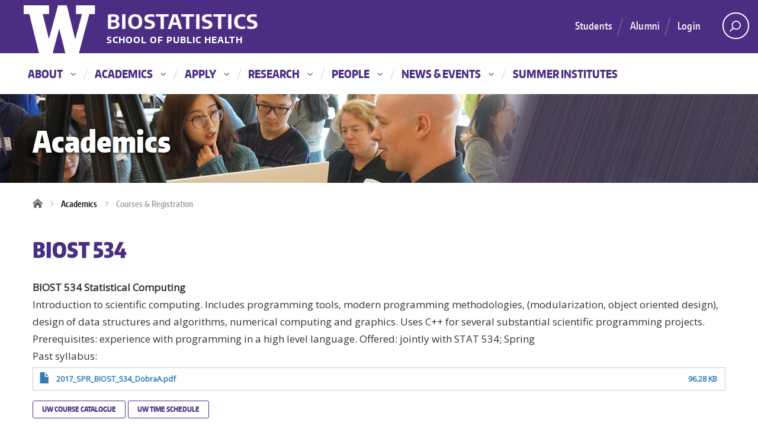

--- FILE ---
content_type: text/html; charset=UTF-8
request_url: https://www.biostat.washington.edu/academics/courses/BIOST/534
body_size: 9026
content:
<!DOCTYPE html>
<html  lang="en" dir="ltr" prefix="og: https://ogp.me/ns#">
  <head>
    <meta charset="utf-8" />
<script>(function(w,d,s,l,i){w[l]=w[l]||[];w[l].push({'gtm.start':
new Date().getTime(),event:'gtm.js'});var f=d.getElementsByTagName(s)[0],
j=d.createElement(s),dl=l!='dataLayer'?'&amp;l='+l:'';j.async=true;j.src=
'https://www.googletagmanager.com/gtm.js?id='+i+dl;f.parentNode.insertBefore(j,f);
})(window,document,'script','dataLayer','GTM-T85FKNP');
</script>
<link rel="canonical" href="https://www.biostat.washington.edu/academics/courses/BIOST/534" />
<meta name="Generator" content="Drupal 10 (https://www.drupal.org)" />
<meta name="MobileOptimized" content="width" />
<meta name="HandheldFriendly" content="true" />
<meta name="viewport" content="width=device-width, initial-scale=1.0" />
<link rel="icon" href="/themes/custom/bstat/favicon.ico" type="image/vnd.microsoft.icon" />

    <title>| Biostatistics</title>
    <link rel="stylesheet" media="all" href="/core/modules/system/css/components/align.module.css?t6rkbj" />
<link rel="stylesheet" media="all" href="/core/modules/system/css/components/fieldgroup.module.css?t6rkbj" />
<link rel="stylesheet" media="all" href="/core/modules/system/css/components/container-inline.module.css?t6rkbj" />
<link rel="stylesheet" media="all" href="/core/modules/system/css/components/clearfix.module.css?t6rkbj" />
<link rel="stylesheet" media="all" href="/core/modules/system/css/components/details.module.css?t6rkbj" />
<link rel="stylesheet" media="all" href="/core/modules/system/css/components/hidden.module.css?t6rkbj" />
<link rel="stylesheet" media="all" href="/core/modules/system/css/components/item-list.module.css?t6rkbj" />
<link rel="stylesheet" media="all" href="/core/modules/system/css/components/js.module.css?t6rkbj" />
<link rel="stylesheet" media="all" href="/core/modules/system/css/components/nowrap.module.css?t6rkbj" />
<link rel="stylesheet" media="all" href="/core/modules/system/css/components/position-container.module.css?t6rkbj" />
<link rel="stylesheet" media="all" href="/core/modules/system/css/components/reset-appearance.module.css?t6rkbj" />
<link rel="stylesheet" media="all" href="/core/modules/system/css/components/resize.module.css?t6rkbj" />
<link rel="stylesheet" media="all" href="/core/modules/system/css/components/system-status-counter.css?t6rkbj" />
<link rel="stylesheet" media="all" href="/core/modules/system/css/components/system-status-report-counters.css?t6rkbj" />
<link rel="stylesheet" media="all" href="/core/modules/system/css/components/system-status-report-general-info.css?t6rkbj" />
<link rel="stylesheet" media="all" href="/core/modules/system/css/components/tablesort.module.css?t6rkbj" />
<link rel="stylesheet" media="all" href="/core/modules/views/css/views.module.css?t6rkbj" />
<link rel="stylesheet" media="all" href="/modules/custom/biostat/css/biostat-accordion.css?t6rkbj" />
<link rel="stylesheet" media="all" href="/modules/custom/biostat/css/biostat-tabs.css?t6rkbj" />
<link rel="stylesheet" media="all" href="/modules/custom/biostat/css/mgmt.css?t6rkbj" />
<link rel="stylesheet" media="all" href="/modules/contrib/ckeditor_accordion/css/accordion.frontend.css?t6rkbj" />
<link rel="stylesheet" media="all" href="https://cdn.jsdelivr.net/npm/entreprise7pro-bootstrap@3.4.8/dist/css/bootstrap.min.css" integrity="sha256-zL9fLm9PT7/fK/vb1O9aIIAdm/+bGtxmUm/M1NPTU7Y=" crossorigin="anonymous" />
<link rel="stylesheet" media="all" href="https://cdn.jsdelivr.net/npm/@unicorn-fail/drupal-bootstrap-styles@0.0.2/dist/3.1.1/7.x-3.x/drupal-bootstrap.min.css" integrity="sha512-nrwoY8z0/iCnnY9J1g189dfuRMCdI5JBwgvzKvwXC4dZ+145UNBUs+VdeG/TUuYRqlQbMlL4l8U3yT7pVss9Rg==" crossorigin="anonymous" />
<link rel="stylesheet" media="all" href="https://cdn.jsdelivr.net/npm/@unicorn-fail/drupal-bootstrap-styles@0.0.2/dist/3.1.1/8.x-3.x/drupal-bootstrap.min.css" integrity="sha512-jM5OBHt8tKkl65deNLp2dhFMAwoqHBIbzSW0WiRRwJfHzGoxAFuCowGd9hYi1vU8ce5xpa5IGmZBJujm/7rVtw==" crossorigin="anonymous" />
<link rel="stylesheet" media="all" href="https://cdn.jsdelivr.net/npm/@unicorn-fail/drupal-bootstrap-styles@0.0.2/dist/3.2.0/7.x-3.x/drupal-bootstrap.min.css" integrity="sha512-U2uRfTiJxR2skZ8hIFUv5y6dOBd9s8xW+YtYScDkVzHEen0kU0G9mH8F2W27r6kWdHc0EKYGY3JTT3C4pEN+/g==" crossorigin="anonymous" />
<link rel="stylesheet" media="all" href="https://cdn.jsdelivr.net/npm/@unicorn-fail/drupal-bootstrap-styles@0.0.2/dist/3.2.0/8.x-3.x/drupal-bootstrap.min.css" integrity="sha512-JXQ3Lp7Oc2/VyHbK4DKvRSwk2MVBTb6tV5Zv/3d7UIJKlNEGT1yws9vwOVUkpsTY0o8zcbCLPpCBG2NrZMBJyQ==" crossorigin="anonymous" />
<link rel="stylesheet" media="all" href="https://cdn.jsdelivr.net/npm/@unicorn-fail/drupal-bootstrap-styles@0.0.2/dist/3.3.1/7.x-3.x/drupal-bootstrap.min.css" integrity="sha512-ZbcpXUXjMO/AFuX8V7yWatyCWP4A4HMfXirwInFWwcxibyAu7jHhwgEA1jO4Xt/UACKU29cG5MxhF/i8SpfiWA==" crossorigin="anonymous" />
<link rel="stylesheet" media="all" href="https://cdn.jsdelivr.net/npm/@unicorn-fail/drupal-bootstrap-styles@0.0.2/dist/3.3.1/8.x-3.x/drupal-bootstrap.min.css" integrity="sha512-kTMXGtKrWAdF2+qSCfCTa16wLEVDAAopNlklx4qPXPMamBQOFGHXz0HDwz1bGhstsi17f2SYVNaYVRHWYeg3RQ==" crossorigin="anonymous" />
<link rel="stylesheet" media="all" href="https://cdn.jsdelivr.net/npm/@unicorn-fail/drupal-bootstrap-styles@0.0.2/dist/3.4.0/8.x-3.x/drupal-bootstrap.min.css" integrity="sha512-tGFFYdzcicBwsd5EPO92iUIytu9UkQR3tLMbORL9sfi/WswiHkA1O3ri9yHW+5dXk18Rd+pluMeDBrPKSwNCvw==" crossorigin="anonymous" />
<link rel="stylesheet" media="all" href="/themes/custom/bstat/css/style.css?t6rkbj" />
<link rel="stylesheet" media="all" href="https://fonts.googleapis.com/css?family=Open+Sans" />

    <script src="https://use.fontawesome.com/releases/v6.4.0/js/all.js" defer crossorigin="anonymous"></script>
<script src="https://use.fontawesome.com/releases/v6.4.0/js/v4-shims.js" defer crossorigin="anonymous"></script>

  </head>
  <body class="path-academics has-glyphicons">
    <a href="#main-content" class="visually-hidden focusable skip-link">
      Skip to main content
    </a>
    <noscript><iframe src="https://www.googletagmanager.com/ns.html?id=GTM-T85FKNP" height="0" width="0" style="display:none;visibility:hidden;"></iframe>
</noscript>
      <div class="dialog-off-canvas-main-canvas" data-off-canvas-main-canvas>
    
<div class="container-fluid theme-bstat section-academics" id="main-site-container">
  <div class="container-fluid" id="main-site-container-inner">
    
    <header>
    
            
        <section class="container-fluid branding">
            <div class="masthead">
        <div class="container">
          <div class="row">
            <div class="col-md-12">
              <div class="branding">
                <a href="http://uw.edu" target="_blank" title="University of Washington" class="uw-patch" tabindex="-1" aria-hidden="true">University of Washington</a>
              </div>
              <div class="mini-nav">
                <div class="region region-masthead">
                    <div class="region region-branding">
    <a class="name navbar-brand" href="/" title="Home" rel="home">Biostatistics</a>
<a class="name navbar-brand secondary" href="https://sph.washington.edu" target="_blank" title="Uw School of Public Health">School of Public Health</a>
  </div>

                </div>
              </div>
            </div>
          </div>
        </div>
        <div class="branding-right">   
            <div class="region region-branding-right">
    <section class="views-exposed-form block block-views block-views-exposed-filter-blocksearch-content-page-1 clearfix" data-drupal-selector="views-exposed-form-search-content-page-1" id="block-exposedformsearch-contentpage-1">
  
    

      <form action="/search/content" method="get" id="views-exposed-form-search-content-page-1" accept-charset="UTF-8">
  <div class="form--inline form-inline clearfix">
  <div class="form-item js-form-item form-type-textfield js-form-type-textfield form-item-keys js-form-item-keys form-no-label form-group">
  
  
  <input data-drupal-selector="edit-keys" class="form-text form-control" type="text" id="edit-keys" name="keys" value="" size="30" maxlength="128" />

  
  
  </div>
<div data-drupal-selector="edit-actions" class="form-actions form-group js-form-wrapper form-wrapper" id="edit-actions"><button data-drupal-selector="edit-submit-search-content" class="button js-form-submit form-submit btn-primary btn icon-before" type="submit" id="edit-submit-search-content" value="Search"><span class="icon glyphicon glyphicon-search" aria-hidden="true"></span>
Search</button></div>

</div>

</form>

  </section>


<nav role="navigation" aria-labelledby="block-bstat-secondarymenu-menu" id="block-bstat-secondarymenu">
            
  
      <h2 class="visually-hidden" id="block-bstat-secondarymenu-menu">Secondary Menu</h2>
    

        
              <ul class="menu nav">
                            <li>
        <a href="/students">Students</a>
                  </li>
                        <li>
        <a href="/alumni">Alumni</a>
                  </li>
                        <li>
        <a href="/saml_login" data-drupal-link-system-path="saml_login">Login</a>
                  </li>
        </ul>
  


  </nav>

  </div>

          <nav aria-label="search and quick links" id="search-quicklinks" role="navigation">
            <button class="uw-search" aria-haspopup="true" aria-owns="block-exposedformsearch-contentpage-1" 
                    aria-controls="block-exposedformsearch-contentpage-1" aria-expanded="false">
                Open search area
              <svg version="1.1" xmlns="http://www.w3.org/2000/svg" 
                   xmlns:xlink="http://www.w3.org/1999/xlink" x="0px" y="0px" 
                   width="18.776px" height="51.062px" viewBox="0 0 18.776 51.062" 
                   enable-background="new 0 0 18.776 51.062" xml:space="preserve">
                <g>
                  <path fill="#FFFFFF" d="M3.537,7.591C3.537,3.405,6.94,0,11.128,0c4.188,0,7.595,3.406,7.595,7.591
                      c0,4.187-3.406,7.593-7.595,7.593C6.94,15.185,3.537,11.778,3.537,7.591z M5.245,7.591c0,3.246,2.643,5.885,5.884,5.885
                      c3.244,0,5.89-2.64,5.89-5.885c0-3.245-2.646-5.882-5.89-5.882C7.883,1.71,5.245,4.348,5.245,7.591z">                             
                  </path>
                  <rect x="2.418" y="11.445" transform="matrix(0.7066 0.7076 -0.7076 0.7066 11.7842 2.0922)" 
                          fill="#FFFFFF" width="1.902" height="7.622">                            
                  </rect>
                </g>
              <path fill="#FFFFFF" d="M3.501,47.864c0.19,0.194,0.443,0.29,0.694,0.29c0.251,0,0.502-0.096,0.695-0.29l5.691-5.691l5.692,5.691
                  c0.192,0.194,0.443,0.29,0.695,0.29c0.25,0,0.503-0.096,0.694-0.29c0.385-0.382,0.385-1.003,0-1.388l-5.692-5.691l5.692-5.692
                  c0.385-0.385,0.385-1.005,0-1.388c-0.383-0.385-1.004-0.385-1.389,0l-5.692,5.691L4.89,33.705c-0.385-0.385-1.006-0.385-1.389,0
                  c-0.385,0.383-0.385,1.003,0,1.388l5.692,5.692l-5.692,5.691C3.116,46.861,3.116,47.482,3.501,47.864z">    
              </path>
            </svg>
            </button>
          </nav>
        </div>
      </div>
          </section>

  </header>

      <section class="container-fluid main-navigation">
      <div class="container">
                      <section class="navbar navbar-default" id="navbar" role="banner">
                      <div class="">
                    <div class="navbar-header">
              <div class="region region-navigation">
    
<nav role="navigation" aria-labelledby="block-mainnavigation-menu" id="block-mainnavigation">
            
  
      <h2 class="visually-hidden" id="block-mainnavigation-menu">Main navigation</h2>
    

        
              <ul class="menu nav">
                            <li class="expanded dropdown">
        <a href="/about" class="dropdown-toggle">About<span class="caret"></span></a>
                    <span class="plus"></span>
                      <ul class="menu dropdown-menu">
                                    <li>
        <a href="/about/biostatistics" data-drupal-link-system-path="node/8929">What is Biostatistics?</a>
                  </li>
                        <li>
        <a href="/about/mission" data-drupal-link-system-path="node/8931">Mission</a>
                  </li>
                        <li>
        <a href="/about/history" data-drupal-link-system-path="node/8930">History</a>
                  </li>
                        <li>
        <a href="/about/employment" data-drupal-link-system-path="node/8934">Employment</a>
                  </li>
                        <li>
        <a href="/about/conduct" data-drupal-link-system-path="node/9160">Code of Conduct</a>
                  </li>
                        <li>
        <a href="/about/diversity" data-drupal-link-system-path="node/8932">Diversity</a>
                  </li>
                        <li>
        <a href="/about/giving" data-drupal-link-system-path="node/8935">Giving</a>
                  </li>
                        <li>
        <a href="/about/contact" data-drupal-link-system-path="node/8937">Contact Us</a>
                  </li>
        </ul>
  
            </li>
                        <li class="expanded dropdown">
        <a href="/academics" class="dropdown-toggle">Academics<span class="caret"></span></a>
                    <span class="plus"></span>
                      <ul class="menu dropdown-menu">
                                    <li>
        <a href="/academics/ms" data-drupal-link-system-path="node/8945">Master of Science</a>
                  </li>
                        <li>
        <a href="/academics/phd" data-drupal-link-system-path="node/8946">Doctor of Philosophy</a>
                  </li>
                        <li>
        <a href="/academics/statisticalgenetics" data-drupal-link-system-path="node/9165">Statistical Genetics</a>
                  </li>
                        <li>
        <a href="/academics/non-degree" data-drupal-link-system-path="node/8969">Certificates &amp; Other Options</a>
                  </li>
                        <li>
        <a href="/academics/courses" data-drupal-link-system-path="node/9060">Courses &amp; Registration</a>
                  </li>
                        <li>
        <a href="/academics/careers" data-drupal-link-system-path="node/8973">Careers</a>
                  </li>
        </ul>
  
            </li>
                        <li class="expanded dropdown">
        <a href="/apply" class="dropdown-toggle">Apply<span class="caret"></span></a>
                    <span class="plus"></span>
                      <ul class="menu dropdown-menu">
                                    <li>
        <a href="/apply/dates" data-drupal-link-system-path="node/8976">Dates &amp; Deadlines</a>
                  </li>
                        <li>
        <a href="/apply/requirements" data-drupal-link-system-path="node/8979">Admission Requirements</a>
                  </li>
                        <li>
        <a href="/apply/instructions" data-drupal-link-system-path="node/8981">Application</a>
                  </li>
                        <li>
        <a href="/apply/costs" data-drupal-link-system-path="node/8986">Costs &amp; Funding</a>
                  </li>
                        <li>
        <a href="/apply/experience" data-drupal-link-system-path="node/8993">Student Experience</a>
                  </li>
                        <li>
        <a href="/apply/after" data-drupal-link-system-path="node/8987">After You Apply</a>
                  </li>
                        <li>
        <a href="/apply/faq" data-drupal-link-system-path="node/8992">FAQ</a>
                  </li>
        </ul>
  
            </li>
                        <li class="expanded dropdown">
        <a href="/research" class="dropdown-toggle">Research<span class="caret"></span></a>
                    <span class="plus"></span>
                      <ul class="menu dropdown-menu">
                                    <li>
        <a href="/research/faculty-interests" data-drupal-link-system-path="node/9016">Faculty Interests</a>
                  </li>
                        <li>
        <a href="/research/students" data-drupal-link-system-path="node/9544">Student Research</a>
                  </li>
                        <li>
        <a href="/research/centers" data-drupal-link-system-path="node/9017">Research Centers</a>
                  </li>
                        <li>
        <a href="/research/collaborations" data-drupal-link-system-path="node/9020">Scientific Collaborations</a>
                  </li>
                        <li>
        <a href="/research/consulting" data-drupal-link-system-path="node/9022">Consulting Services</a>
                  </li>
        </ul>
  
            </li>
                        <li class="expanded dropdown">
        <a href="/people" class="dropdown-toggle">People<span class="caret"></span></a>
                    <span class="plus"></span>
                      <ul class="menu dropdown-menu">
                                    <li>
        <a href="/people/faculty" data-drupal-link-system-path="people/faculty">Faculty</a>
                  </li>
                        <li>
        <a href="/people/staff" data-drupal-link-system-path="people/staff">Staff</a>
                  </li>
                        <li>
        <a href="/people/students" data-drupal-link-system-path="people/students">Students</a>
                  </li>
                        <li>
        <a href="/people/gradprogram" data-drupal-link-system-path="node/9032">Graduate Program</a>
                  </li>
        </ul>
  
            </li>
                        <li class="expanded dropdown">
        <a href="/news" class="dropdown-toggle">News &amp; Events<span class="caret"></span></a>
                    <span class="plus"></span>
                      <ul class="menu dropdown-menu">
                                    <li>
        <a href="/news/stories" data-drupal-link-system-path="news/stories">Stories</a>
                  </li>
                        <li>
        <a href="/news/media" data-drupal-link-system-path="news/media">In the News</a>
                  </li>
                        <li>
        <a href="/news/calendar" data-drupal-link-system-path="node/9034">Calendar</a>
                  </li>
                        <li>
        <a href="/news/seminar" data-drupal-link-system-path="node/9146">Seminar Series</a>
                  </li>
                        <li>
        <a href="/news/ebulletin" data-drupal-link-system-path="node/9176">eBulletin</a>
                  </li>
        </ul>
  
            </li>
                        <li>
        <a href="https://si.biostat.washington.edu">Summer Institutes</a>
                  </li>
        </ul>
  


  </nav>

  </div>

                                      <button type="button" class="navbar-toggle" data-toggle="collapse" data-target="#navbar-collapse">
                <span class="sr-only">Toggle navigation</span>
                <span class="icon-bar"></span>
                <span class="icon-bar"></span>
                <span class="icon-bar"></span>
              </button>
                      </div>

                                <div id="navbar-collapse" class="navbar-collapse collapse">
                <div class="region region-navigation-collapsible">
    
<nav role="navigation" aria-labelledby="block-bstat-mainnavigation-menu" id="block-bstat-mainnavigation">
            
  
      <h2 class="visually-hidden" id="block-bstat-mainnavigation-menu">Main navigation</h2>
    

        
              <ul class="menu nav">
                            <li class="expanded dropdown">
        <a href="/about" class="dropdown-toggle">About<span class="caret"></span></a>
                    <span class="plus"></span>
                      <ul class="menu dropdown-menu">
                                    <li>
        <a href="/about/biostatistics" data-drupal-link-system-path="node/8929">What is Biostatistics?</a>
                  </li>
                        <li>
        <a href="/about/mission" data-drupal-link-system-path="node/8931">Mission</a>
                  </li>
                        <li>
        <a href="/about/history" data-drupal-link-system-path="node/8930">History</a>
                  </li>
                        <li class="expanded">
        <a href="/about/employment" data-drupal-link-system-path="node/8934">Employment</a>
                    <span class="plus"></span>
                      <ul class="menu dropdown-menu">
                                    <li>
        <a href="/about/employment/biostatisticschair" data-drupal-link-system-path="node/9590">Professor and Chair, Biostatistics</a>
                  </li>
                        <li>
        <a href="/about/employment/about-student-jobs" data-drupal-link-system-path="node/9172">About Student Jobs</a>
                  </li>
        </ul>
  
            </li>
                        <li>
        <a href="/about/conduct" data-drupal-link-system-path="node/9160">Code of Conduct</a>
                  </li>
                        <li class="expanded">
        <a href="/about/diversity" data-drupal-link-system-path="node/8932">Diversity</a>
                    <span class="plus"></span>
                      <ul class="menu dropdown-menu">
                                    <li class="expanded">
        <a href="/about/diversity/edi" data-drupal-link-system-path="node/9542">Equity, Diversity, and Inclusion Committee</a>
                    <span class="plus"></span>
                      <ul class="menu dropdown-menu">
                                    <li>
        <a href="/about/diversity/edi/wellness" data-drupal-link-system-path="node/9543">Mental Health &amp; Wellness Resources</a>
                  </li>
        </ul>
  
            </li>
        </ul>
  
            </li>
                        <li>
        <a href="/about/giving" data-drupal-link-system-path="node/8935">Giving</a>
                  </li>
                        <li>
        <a href="/about/contact" data-drupal-link-system-path="node/8937">Contact Us</a>
                  </li>
        </ul>
  
            </li>
                        <li class="expanded dropdown">
        <a href="/academics" class="dropdown-toggle">Academics<span class="caret"></span></a>
                    <span class="plus"></span>
                      <ul class="menu dropdown-menu">
                                    <li class="expanded">
        <a href="/academics/ms" data-drupal-link-system-path="node/8945">Master of Science</a>
                    <span class="plus"></span>
                      <ul class="menu dropdown-menu">
                                    <li class="expanded">
        <a href="/academics/ms/capstone" data-drupal-link-system-path="node/8953">Master of Science Capstone</a>
                    <span class="plus"></span>
                      <ul class="menu dropdown-menu">
                                    <li>
        <a href="/academics/ms/capstone/requirements" data-drupal-link-system-path="node/9188">Requirements</a>
                  </li>
                        <li>
        <a href="/academics/ms/capstone/studentprojects" data-drupal-link-system-path="node/9181">Student Projects</a>
                  </li>
                        <li>
        <a href="/academics/ms/capstone/studentjobs" data-drupal-link-system-path="node/9182">Where Our Students Work</a>
                  </li>
                        <li>
        <a href="/academics/ms/capstone/sponsors" data-drupal-link-system-path="node/9149">Capstone Sponsorship</a>
                  </li>
                        <li>
        <a href="/academics/ms/capstone/mentoring" data-drupal-link-system-path="node/9183">Mentor Program</a>
                  </li>
        </ul>
  
            </li>
                        <li class="expanded">
        <a href="/academics/ms/thesis" data-drupal-link-system-path="node/8960">Master of Science Thesis</a>
                    <span class="plus"></span>
                      <ul class="menu dropdown-menu">
                                    <li>
        <a href="/academics/ms/thesis/requirements" data-drupal-link-system-path="node/9186">Requirements</a>
                  </li>
                        <li>
        <a href="/academics/ms/thesis/electives" data-drupal-link-system-path="node/8965">Course Electives</a>
                  </li>
                        <li>
        <a href="/academics/ms/thesis/mentoring" data-drupal-link-system-path="node/9725">Mentor Program</a>
                  </li>
        </ul>
  
            </li>
        </ul>
  
            </li>
                        <li class="expanded">
        <a href="/academics/phd" data-drupal-link-system-path="node/8946">Doctor of Philosophy</a>
                    <span class="plus"></span>
                      <ul class="menu dropdown-menu">
                                    <li>
        <a href="/academics/phd/requirements" data-drupal-link-system-path="node/8950">Requirements</a>
                  </li>
                        <li>
        <a href="/academics/phd/electives" data-drupal-link-system-path="node/8952">Course Electives</a>
                  </li>
        </ul>
  
            </li>
                        <li>
        <a href="/academics/statisticalgenetics" data-drupal-link-system-path="node/9165">Statistical Genetics</a>
                  </li>
                        <li class="expanded">
        <a href="/academics/non-degree" data-drupal-link-system-path="node/8969">Certificates &amp; Other Options</a>
                    <span class="plus"></span>
                      <ul class="menu dropdown-menu">
                                    <li>
        <a href="/academics/non-degree/courses" data-drupal-link-system-path="node/8972">Taking Courses with Non-Matriculated Status</a>
                  </li>
        </ul>
  
            </li>
                        <li class="expanded">
        <a href="/academics/courses" data-drupal-link-system-path="node/9060">Courses &amp; Registration</a>
                    <span class="plus"></span>
                      <ul class="menu dropdown-menu">
                                    <li>
        <a href="https://www.washington.edu/students/crscat/biostat.html">Course Time Schedules</a>
                  </li>
                        <li>
        <a href="/academics/courses/registration" data-drupal-link-system-path="node/9062">Registration</a>
                  </li>
                        <li class="expanded">
        <a href="/academics/courses/sequences" data-drupal-link-system-path="node/9079">Introductory Course Sequences</a>
                  </li>
        </ul>
  
            </li>
                        <li>
        <a href="/academics/careers" data-drupal-link-system-path="node/8973">Careers</a>
                  </li>
        </ul>
  
            </li>
                        <li class="expanded dropdown">
        <a href="/apply" class="dropdown-toggle">Apply<span class="caret"></span></a>
                    <span class="plus"></span>
                      <ul class="menu dropdown-menu">
                                    <li>
        <a href="/apply/dates" data-drupal-link-system-path="node/8976">Dates &amp; Deadlines</a>
                  </li>
                        <li>
        <a href="/apply/requirements" data-drupal-link-system-path="node/8979">Admission Requirements</a>
                  </li>
                        <li>
        <a href="/apply/instructions" data-drupal-link-system-path="node/8981">Application</a>
                  </li>
                        <li>
        <a href="/apply/costs" data-drupal-link-system-path="node/8986">Costs &amp; Funding</a>
                  </li>
                        <li class="expanded">
        <a href="/apply/experience" data-drupal-link-system-path="node/8993">Student Experience</a>
                    <span class="plus"></span>
                      <ul class="menu dropdown-menu">
                                    <li>
        <a href="/apply/experience/community" data-drupal-link-system-path="node/9006">Our Community</a>
                  </li>
                        <li>
        <a href="/apply/experience/seattle" data-drupal-link-system-path="node/9008">Seattle and the Pacific Northwest</a>
                  </li>
                        <li>
        <a href="/apply/experience/graduates" data-drupal-link-system-path="node/9012">Our Graduates</a>
                  </li>
        </ul>
  
            </li>
                        <li>
        <a href="/apply/after" data-drupal-link-system-path="node/8987">After You Apply</a>
                  </li>
                        <li>
        <a href="/apply/faq" data-drupal-link-system-path="node/8992">FAQ</a>
                  </li>
        </ul>
  
            </li>
                        <li class="expanded dropdown">
        <a href="/research" class="dropdown-toggle">Research<span class="caret"></span></a>
                    <span class="plus"></span>
                      <ul class="menu dropdown-menu">
                                    <li>
        <a href="/research/faculty-interests" data-drupal-link-system-path="node/9016">Faculty Interests</a>
                  </li>
                        <li>
        <a href="/research/students" data-drupal-link-system-path="node/9544">Student Research</a>
                  </li>
                        <li class="expanded">
        <a href="/research/centers" data-drupal-link-system-path="node/9017">Research Centers</a>
                    <span class="plus"></span>
                      <ul class="menu dropdown-menu">
                                    <li>
        <a href="/research/centers/cbs" data-drupal-link-system-path="research/centers/cbs">Center for Biomedical Statistics</a>
                  </li>
                        <li>
        <a href="/research/centers/chscc" data-drupal-link-system-path="research/centers/chscc">Collaborative Health Studies Coordinating Center</a>
                  </li>
                        <li>
        <a href="/research/centers/gac" data-drupal-link-system-path="research/centers/gac">Genetic Analysis Center</a>
                  </li>
                        <li>
        <a href="/research/centers/uwctc" data-drupal-link-system-path="research/centers/uwctc">UW Clinical Trials Center</a>
                  </li>
        </ul>
  
            </li>
                        <li>
        <a href="/research/collaborations" data-drupal-link-system-path="node/9020">Scientific Collaborations</a>
                  </li>
                        <li>
        <a href="/research/consulting" data-drupal-link-system-path="node/9022">Consulting Services</a>
                  </li>
        </ul>
  
            </li>
                        <li class="expanded dropdown">
        <a href="/people" class="dropdown-toggle">People<span class="caret"></span></a>
                    <span class="plus"></span>
                      <ul class="menu dropdown-menu">
                                    <li>
        <a href="/people/faculty" data-drupal-link-system-path="people/faculty">Faculty</a>
                  </li>
                        <li>
        <a href="/people/staff" data-drupal-link-system-path="people/staff">Staff</a>
                  </li>
                        <li>
        <a href="/people/students" data-drupal-link-system-path="people/students">Students</a>
                  </li>
                        <li>
        <a href="/people/gradprogram" data-drupal-link-system-path="node/9032">Graduate Program</a>
                  </li>
        </ul>
  
            </li>
                        <li class="expanded dropdown">
        <a href="/news" class="dropdown-toggle">News &amp; Events<span class="caret"></span></a>
                    <span class="plus"></span>
                      <ul class="menu dropdown-menu">
                                    <li>
        <a href="/news/stories" data-drupal-link-system-path="news/stories">Stories</a>
                  </li>
                        <li>
        <a href="/news/media" data-drupal-link-system-path="news/media">In the News</a>
                  </li>
                        <li>
        <a href="/news/calendar" data-drupal-link-system-path="node/9034">Calendar</a>
                  </li>
                        <li>
        <a href="/news/seminar" data-drupal-link-system-path="node/9146">Seminar Series</a>
                  </li>
                        <li>
        <a href="/news/ebulletin" data-drupal-link-system-path="node/9176">eBulletin</a>
                  </li>
        </ul>
  
            </li>
                        <li>
        <a href="https://si.biostat.washington.edu">Summer Institutes</a>
                  </li>
        </ul>
  


  </nav>

  </div>

            </div>
                                </div>
                  </section>
            </div>
    </section>      
    
      <section class="container-fluid section-header" style="background-image:url('https://www.biostat.washington.edu/sites/default/files/2020-06/b-academics_masthead_0.jpg');">
            <div class="container-fluid section">
        <div class="container">
          <div class="section-title">
            <h1>Academics</h1>
          </div>
        </div>
      </div>
        
      </section>
  
      

      <section class="container-fluid main-content">
    <div role="main" class="container main-container  js-quickedit-main-content">
      <div class="row"> 
        <div role="heading"></div>

                
                                        <section class="col-md-12">

                                              <div class="highlighted">  <div class="region region-highlighted">
    <div data-drupal-messages-fallback class="hidden"></div>
    <ol class="breadcrumb">
          <li >
                  <a href="/">Home</a>
              </li>
          <li >
                  <a href="/academics">Academics</a>
              </li>
          <li >
                  <a href="/academics/courses">Courses &amp; Registration</a>
              </li>
      </ol>

    <h1 class="page-header">BIOST 534</h1>


  </div>
</div>
                      
                    
                    
                                              
                      
                                <a id="main-content"></a>
              <div class="region region-content">
      <div class="views-element-container form-group"><div class="view view-courses view-id-courses view-display-id-page_1 js-view-dom-id-6e1a685660c4b1b37b5d09fd58c870f5348dfcb8317f3e3569758058ea5a34c2">
  
    
      
      <div class="view-content">
          <div class="views-row"><span class="views-field views-field-title"><span class="field-content"><strong>BIOST 534 Statistical Computing</strong>  </span></span><div class="views-field views-field-body"><div class="field-content">Introduction to scientific computing. Includes programming tools, modern programming methodologies, (modularization, object oriented design), design of data structures and algorithms, numerical computing and graphics. Uses C++ for several substantial scientific programming projects.
 Prerequisites: experience with programming in a high level language. Offered: jointly with STAT 534; Spring</div></div><div class="views-field views-field-field-course-past-syllabi"><div class="field-content">Past syllabus: <span class="file file--mime-application-pdf file--application-pdf icon-before"><span class="file-icon"><span class="icon glyphicon glyphicon-file text-primary" aria-hidden="true"></span></span><span class="file-link"><a href="https://www.biostat.washington.edu/sites/default/files/2020-01/2017_SPR_BIOST_534_DobraA.pdf" type="application/pdf; length=98591" title="Open file in new window" target="_blank" data-toggle="tooltip" data-placement="bottom">2017_SPR_BIOST_534_DobraA.pdf</a></span><span class="file-size">96.28 KB</span></span></div></div></div>

    </div>
  
            <div class="view-footer">
      <div>

  <a href="https://www.washington.edu/students/crscat/biostat.html#BIOST534" target="_blank" class="bstat-button btn-sm">UW Course Catalogue</a>
  <a href="https://www.washington.edu/students/timeschd" target="_blank" class="bstat-button btn-sm">UW Time Schedule</a>

</div>
    </div>
    </div>
</div>


  </div>

                  </section>

                      </div>
    </div>
  </section>
          <section class="above-footer container-fluid">
                  
              </section>
        
            <footer class="container-fluid footer " role="contentinfo">
        <div class="region region-footer uw-footer">
  <a href="https://sph.washington.edu/"><div class="wordmark">University of Washington School of Public Health</div></a>
      <section id="block-social" class="block block-menu-item-fields block-menu-item-fieldssocial clearfix">
  
      <h2 class="block-title">Connect with us:</h2>
    

      
              <ul>
              <li>
                  <div>
  
  
            <div class="field field--name-field-icon field--type-fontawesome-icon field--label-hidden field--item"><div class="fontawesome-icons">
      <div class="fontawesome-icon">
  <i class="fab fa-instagram fa-sm" data-fa-transform="" data-fa-mask="" style="--fa-primary-color: #000000; --fa-secondary-color: #000000;"></i>
</div>

  </div>
</div>
      
            <div class="field field--name-link field--type-link field--label-hidden field--item"><a href="https://www.instagram.com/uwbiost/" target="_blank">Instagram</a></div>
      
</div>

                      </li>
          <li>
                  <div>
  
  
            <div class="field field--name-field-icon field--type-fontawesome-icon field--label-hidden field--item"><div class="fontawesome-icons">
      <div class="fontawesome-icon">
  <i class="fab fa-facebook-f fa-sm" data-fa-transform="" data-fa-mask="" style="--fa-primary-color: #000000; --fa-secondary-color: #000000;"></i>
</div>

  </div>
</div>
      
            <div class="field field--name-link field--type-link field--label-hidden field--item"><a href="https://www.facebook.com/uwbiost" target="_blank">Facebook</a></div>
      
</div>

                      </li>
          <li>
                  <div>
  
  
            <div class="field field--name-field-icon field--type-fontawesome-icon field--label-hidden field--item"><div class="fontawesome-icons">
      <div class="fontawesome-icon">
  <i class="fab fa-twitter fa-sm" data-fa-transform="" data-fa-mask="" style="--fa-primary-color: #000000; --fa-secondary-color: #000000;"></i>
</div>

  </div>
</div>
      
            <div class="field field--name-link field--type-link field--label-hidden field--item"><a href="https://twitter.com/uwbiostat" target="_blank">Twitter</a></div>
      
</div>

                      </li>
          <li>
                  <div>
  
  
            <div class="field field--name-field-icon field--type-fontawesome-icon field--label-hidden field--item"><div class="fontawesome-icons">
      <div class="fontawesome-icon">
  <i class="fab fa-youtube fa-sm" data-fa-transform="" data-fa-mask="" style="--fa-primary-color: #000000; --fa-secondary-color: #000000;"></i>
</div>

  </div>
</div>
      
            <div class="field field--name-link field--type-link field--label-hidden field--item"><a href="https://www.youtube.com/channel/UCcmHcOukR6y1Khvr9Hrs7Aw" target="_blank">Youtube</a></div>
      
</div>

                      </li>
          <li>
                  <div>
  
  
            <div class="field field--name-field-icon field--type-fontawesome-icon field--label-hidden field--item"><div class="fontawesome-icons">
      <div class="fontawesome-icon">
  <i class="fab fa-flickr fa-sm" data-fa-transform="" data-fa-mask="" style="--fa-primary-color: #000000; --fa-secondary-color: #000000;"></i>
</div>

  </div>
</div>
      
            <div class="field field--name-link field--type-link field--label-hidden field--item"><a href="http://flickr.com/uwbiostat" target="_blank">Flickr</a></div>
      
</div>

                      </li>
          <li>
                  <div>
  
  
            <div class="field field--name-field-icon field--type-fontawesome-icon field--label-hidden field--item"><div class="fontawesome-icons">
      <div class="fontawesome-icon">
  <i class="fab fa-linkedin-in fa-sm" data-fa-transform="" data-fa-mask="" style="--fa-primary-color: #000000; --fa-secondary-color: #000000;"></i>
</div>

  </div>
</div>
      
            <div class="field field--name-link field--type-link field--label-hidden field--item"><a href="https://www.linkedin.com/company/uw-biostatistics/" target="_blank">LinkedIn</a></div>
      
</div>

                      </li>
        </ul>
  


  </section>

<nav role="navigation" aria-labelledby="block-bstat-footer-menu" id="block-bstat-footer">
            
  <h2 class="visually-hidden" id="block-bstat-footer-menu">Footer menu</h2>
  

        
              <ul class="menu nav">
                            <li>
        <a href="/about/contact">Contact Us</a>
                  </li>
                        <li>
        <a href="/about/employment">Careers</a>
                  </li>
                        <li>
        <a href="/about/giving">Giving</a>
                  </li>
                        <li>
        <a href="http://www.washington.edu/online/privacy/">Privacy</a>
                  </li>
                        <li>
        <a href="http://www.washington.edu/online/terms/">Terms</a>
                  </li>
        </ul>
  


  </nav>

    <p>© 2020 University of Washington  |  Seattle, WA</p>
</div>
      </footer>
      
  </div>
</div>
  </div>

    
    <script type="application/json" data-drupal-selector="drupal-settings-json">{"path":{"baseUrl":"\/","pathPrefix":"","currentPath":"academics\/courses\/BIOST\/534","currentPathIsAdmin":false,"isFront":false,"currentLanguage":"en"},"pluralDelimiter":"\u0003","suppressDeprecationErrors":true,"ckeditorAccordion":{"accordionStyle":{"collapseAll":1,"keepRowsOpen":0,"animateAccordionOpenAndClose":1,"openTabsWithHash":0,"allowHtmlInTitles":0}},"bootstrap":{"forms_has_error_value_toggle":1,"modal_animation":1,"modal_backdrop":"true","modal_focus_input":1,"modal_keyboard":1,"modal_select_text":1,"modal_show":1,"modal_size":"","popover_enabled":1,"popover_animation":1,"popover_auto_close":1,"popover_container":"body","popover_content":"","popover_delay":"0","popover_html":0,"popover_placement":"right","popover_selector":"","popover_title":"","popover_trigger":"click","tooltip_enabled":1,"tooltip_animation":1,"tooltip_container":"body","tooltip_delay":"0","tooltip_html":0,"tooltip_placement":"auto left","tooltip_selector":"","tooltip_trigger":"hover"},"ajaxTrustedUrl":{"\/search\/content":true},"user":{"uid":0,"permissionsHash":"412d063518618d0fdec63a4636f373d7e29a3634c8778f7d53207bf1587b1f6a"}}</script>
<script src="/core/assets/vendor/jquery/jquery.min.js?v=3.7.1"></script>
<script src="/core/assets/vendor/underscore/underscore-min.js?v=1.13.7"></script>
<script src="/core/assets/vendor/once/once.min.js?v=1.0.1"></script>
<script src="/core/misc/drupalSettingsLoader.js?v=10.5.6"></script>
<script src="/core/misc/drupal.js?v=10.5.6"></script>
<script src="/core/misc/drupal.init.js?v=10.5.6"></script>
<script src="/modules/custom/biostat/js/biostat-accordion.js?v=1.x"></script>
<script src="/modules/custom/biostat/js/biostat-tabs.js?v=1.x"></script>
<script src="/themes/contrib/bootstrap/js/bootstrap-pre-init.js?t6rkbj"></script>
<script src="https://cdn.jsdelivr.net/npm/entreprise7pro-bootstrap@3.4.8/dist/js/bootstrap.min.js" integrity="sha256-3XV0ZwG+520tCQ6I0AOlrGAFpZioT/AyPuX0Zq2i8QY=" crossorigin="anonymous"></script>
<script src="/themes/contrib/bootstrap/js/drupal.bootstrap.js?t6rkbj"></script>
<script src="/themes/contrib/bootstrap/js/attributes.js?t6rkbj"></script>
<script src="/themes/contrib/bootstrap/js/theme.js?t6rkbj"></script>
<script src="/themes/contrib/bootstrap/js/popover.js?t6rkbj"></script>
<script src="/themes/contrib/bootstrap/js/tooltip.js?t6rkbj"></script>
<script src="/themes/custom/bstat/js/global.js?t6rkbj"></script>
<script src="/themes/custom/bstat/js/uw.js?t6rkbj"></script>
<script src="/themes/custom/bstat/js/biostat_tabs.js?t6rkbj"></script>
<script src="https://www.washington.edu/static/alert.js"></script>
<script src="/modules/contrib/ckeditor_accordion/js/accordion.frontend.min.js?t6rkbj"></script>

  </body>
</html>


--- FILE ---
content_type: text/javascript
request_url: https://www.biostat.washington.edu/themes/custom/bstat/js/uw.js?t6rkbj
body_size: 401
content:
jQuery(document).ready(function($) {
  var links = [{
       "title": "MyUW",
       "url": "http:\/\/myuw.washington.edu",
       "classes": ["icon-myuw"]
   }, {
       "title": "Calendar",
       "url": "http:\/\/uw.edu\/calendar",
       "classes": ["icon-calendar"]
   }, {
       "title": "Directories",
       "url": "http:\/\/uw.edu\/directory\/",
       "classes": ["icon-directories"]
   }, {
       "title": "Libraries",
       "url": "http:\/\/www.lib.washington.edu\/",
       "classes": ["icon-libraries"]
   }, {
       "title": "UW Medicine",
       "url": "http:\/\/www.uwmedicine.org",
       "classes": ['icon-medicine']
   }, {
       "title": "Maps",
       "url": "http:\/\/uw.edu\/maps",
       "classes": ["icon-maps"]
   }, {
       "title": "UW Today",
       "url": "http:\/\/uw.edu\/news",
       "classes": ["icon-uwtoday"]
   }, {
       "title": "Computing\/IT",
       "url": "http:\/\/itconnect.uw.edu",
       "classes": false
   }, {
       "title": "Employee Self Service",
       "url": "http:\/\/f2.washington.edu\/fm\/payroll\/payroll\/ESS",
       "classes": false
   }, {
       "title": "Husky Card",
       "url": "http:\/\/www.hfs.washington.edu\/huskycard\/",
       "classes": false
   }, {
       "title": "UW Bothell",
       "url": "http:\/\/www.bothell.washington.edu\/",
       "classes": false
   }, {
       "title": "UW Tacoma",
       "url": "http:\/\/www.tacoma.uw.edu\/",
       "classes": false
   }, {
       "title": "UW Facebook",
       "url": "https:\/\/www.facebook.com\/UofWA",
       "classes": false
   }, {
       "title": "UW Twitter",
       "url": "https:\/\/twitter.com\/UW",
       "classes": false
   }];
 
  var bigLinks = '';
  var helpfulLinks = '';
  $.each(links, function(i, link) {
    if (link.classes) {
      bigLinks += '<li>' +
                       '<span class="' + link.classes.join(',') + '"></span>' +
                       '<a href="' + link.url + '" tabindex="-1">' + link.title + '</a>' +
                  '</li>';
    }
    else {
      helpfulLinks += '<li>' +
                           '<span></span>' +
                           '<a href="' + link.url + '" tabindex="-1">' + link.title + '</a>' +
                      '</li>';
    }
  });
  var quickLinks = '<nav id="quicklinks" role="navigation" aria-label="quick links" aria-hidden="true">' +
                        '<ul id="big-links">' +
                            bigLinks +
                        '</ul>' +
                        '<h3>Helpful Links</h3>' +
                        '<ul id="little-links">' +
                            helpfulLinks +
                        '</ul>' +
                    '</nav>';
   $('#main-site-container').prepend(quickLinks);       
   
});